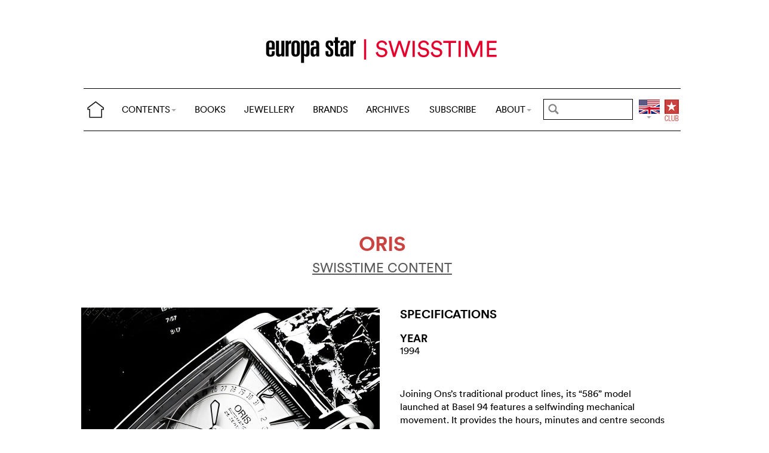

--- FILE ---
content_type: text/html; charset=utf-8
request_url: https://www.europastar.com/swisstime/1004102535-oris.html
body_size: 8317
content:
<!DOCTYPE html>
<html lang="en">
<head prefix="og: http://ogp.me/ns# fb: http://ogp.me/ns/fb#">
<base href="https://www.europastar.com/" />
<title>Oris</title>
<meta name="keywords" content="Europa Star, Watch Magazine, Luxury Watches, Watch News" />
<meta name="ZOOMCATEGORY" content="WATCH GALLERY" />
<link rel="canonical" href="https://www.europastar.com/swisstime/1004102535-oris.html" />
<meta property="og:description" content="" />
<meta property="og:url" content="https://www.europastar.com/swisstime/1004102535-oris.html" />
<meta property="og:title" content="Oris" />
<meta property="og:image" content="https://www.europastar.com/local/cache-gd2/0b/d8c3eaf26eeff3e945b4e174246875.jpg" />
<meta property="og:image:width" content="1200" />
<meta property="og:image:height" content="1200" />
<meta property="og:type"   content="website" />
<meta http-equiv="Last-Modified" content="Sat, 01 Jan 1994 00:00:00 +0100" />
<meta name="twitter:domain" content="www.europastar.com">
<meta name="twitter:card" content="summary">
<meta name="twitter:title" content="Oris">
<meta name="twitter:description" content="">
<meta name="twitter:image:src" content="https://www.europastar.com/local/cache-gd2/0b/d8c3eaf26eeff3e945b4e174246875.jpg">
<meta name="ZOOMIMAGE" content="https://www.europastar.com/local/cache-gd2/46/eeec0ef992875232b71b64752f2c09.jpg" />
<script type="application/ld+json">
{
"@context": "https://schema.org",
"@type": "NewsArticle",
"headline": "Oris",
"image": "https://www.europastar.com/local/cache-gd2/0b/d8c3eaf26eeff3e945b4e174246875.jpg",
"datePublished": "1993-12-31T23:00:00Z",
"dateModified": "2023-06-25T10:03:03Z"
}
</script><meta http-equiv="Cache-Control" content="no-cache, no-store, must-revalidate" />
<meta http-equiv="Pragma" content="no-cache" />
<meta http-equiv="Expires" content="0" />
<meta name="robots" content="index,follow" />
<meta http-equiv="X-UA-Compatible" content="IE=edge">
<link rel="shortcut icon" href="//www.europastar.com/favicon.ico" />
<meta name="Robots" content="NOODP" />
<link rel="apple-touch-icon" href="//www.europastar.com/apple-touch-icon.png" />
<meta name="viewport" content="width=device-width, initial-scale=1.0">
<script type="8ef04f88315df37d3e785cb9-text/javascript">
var box_settings = {tt_img:true,sel_g:"#documents_portfolio a[type=\'image/jpeg\'],#documents_portfolio a[type=\'image/png\'],#documents_portfolio a[type=\'image/gif\']",sel_c:".mediabox",trans:"elastic",speed:"200",ssSpeed:"2500",maxW:"90%",maxH:"90%",minW:"400px",minH:"",opa:"0.9",str_ssStart:"Slideshow",str_ssStop:"Stop",str_cur:"{current}/{total}",str_prev:"Previous",str_next:"Next",str_close:"Close",splash_url:""};
var box_settings_splash_width = "600px";
var box_settings_splash_height = "90%";
var box_settings_iframe = true;
</script>
<link rel='stylesheet' href='local/cache-css/90fd2ebc678946af39a5f3ffe127f086.css?1763017450' type='text/css' /><script type="8ef04f88315df37d3e785cb9-text/javascript">
var jQl={q:[],dq:[],gs:[],ready:function(a){"function"==typeof a&&jQl.q.push(a);return jQl},getScript:function(a,c){jQl.gs.push([a,c])},unq:function(){for(var a=0;a<jQl.q.length;a++)jQl.q[a]();jQl.q=[]},ungs:function(){for(var a=0;a<jQl.gs.length;a++)jQuery.getScript(jQl.gs[a][0],jQl.gs[a][1]);jQl.gs=[]},bId:null,boot:function(a){"undefined"==typeof window.jQuery.fn?jQl.bId||(jQl.bId=setInterval(function(){jQl.boot(a)},25)):(jQl.bId&&clearInterval(jQl.bId),jQl.bId=0,jQl.unqjQdep(),jQl.ungs(),jQuery(jQl.unq()), "function"==typeof a&&a())},booted:function(){return 0===jQl.bId},loadjQ:function(a,c){setTimeout(function(){var b=document.createElement("script");b.src=a;document.getElementsByTagName("head")[0].appendChild(b)},1);jQl.boot(c)},loadjQdep:function(a){jQl.loadxhr(a,jQl.qdep)},qdep:function(a){a&&("undefined"!==typeof window.jQuery.fn&&!jQl.dq.length?jQl.rs(a):jQl.dq.push(a))},unqjQdep:function(){if("undefined"==typeof window.jQuery.fn)setTimeout(jQl.unqjQdep,50);else{for(var a=0;a<jQl.dq.length;a++)jQl.rs(jQl.dq[a]); jQl.dq=[]}},rs:function(a){var c=document.createElement("script");document.getElementsByTagName("head")[0].appendChild(c);c.text=a},loadxhr:function(a,c){var b;b=jQl.getxo();b.onreadystatechange=function(){4!=b.readyState||200!=b.status||c(b.responseText,a)};try{b.open("GET",a,!0),b.send("")}catch(d){}},getxo:function(){var a=!1;try{a=new XMLHttpRequest}catch(c){for(var b=["MSXML2.XMLHTTP.5.0","MSXML2.XMLHTTP.4.0","MSXML2.XMLHTTP.3.0","MSXML2.XMLHTTP","Microsoft.XMLHTTP"],d=0;d<b.length;++d){try{a= new ActiveXObject(b[d])}catch(e){continue}break}}finally{return a}}};if("undefined"==typeof window.jQuery){var $=jQl.ready,jQuery=$;$.getScript=jQl.getScript};
jQl.loadjQ('local/cache-js/d469c0943a4a167b6ed16d3c4597ccbd.js?1763040964')
</script>
<script type="8ef04f88315df37d3e785cb9-text/javascript">
function ancre_douce_init() {
if (typeof jQuery.localScroll=="function") {
jQuery.localScroll({autoscroll:false, hash:true, onAfter:function(anchor, settings){ 
jQuery(anchor).attr('tabindex', -1).on('blur focusout', function () {
jQuery(this).removeAttr('tabindex');
}).focus();
}});
}
}
if (window.jQuery) jQuery(document).ready(function() {
ancre_douce_init();
onAjaxLoad(ancre_douce_init);
});
</script>
<link rel="preload" href="https://www.europastar.com/files/fonts/lineto-circular-book.woff2" as="font" type="font/woff2" crossorigin>
<link rel="preload" href="https://www.europastar.com/files/fonts/lineto-circular-bold.woff2" as="font" type="font/woff2" crossorigin>
<link rel="preload" href="https://www.europastar.com/files/fonts/58c01d2a-ce4a-4360-a61f-761e91aa67c0.woff2" as="font" type="font/woff2" crossorigin>
</head>
<body>
<!--ZOOMSTOP-->
<div id="google_translate_element"></div>
<div class="container_center">
<div class="navbar navbar-fixed-top navbar-inverse top_navbar" style="display: none"  id="">
<div class="top-nav-line">
<div class="container_center_top">
<div class="container_fluid ">
<div class="nav-split">
<table class="full_width">
<tr>
<th>
<button type="button" class="navbar-toggle pull-left" data-toggle="collapse" data-target="#navbar-collapse-main">
<span class="icon-bar"></span>
<span class="icon-bar"></span>
<span class="icon-bar"></span>
</button>
<a class="brand hidden-xs" href="/"><img src="/files/png/home.png" alt="Europa Star" width="40" height="40"></a>
</th>
<th>
<a class="brand visible-xs" href="/"><img src="/files/png/europastar-60x180.png" alt="Europa Star" width="90" height="30"><span> </span></a>
</th>
<th class="full_width">
<div class="nav-flex hidden-xs">
<ul class="nav nav_top navbar-nav navbar-nav-table">
<li class="dropdown hidden-xs">
<a href="/swisstime/1004102535-oris.html#" class="dropdown-toggle" data-toggle="dropdown" data-hover="dropdown">CONTENTS<b class="caret"></b></a>
<ul class="dropdown-menu ">
<li><a href="/contents/current/" target="_blank">CURRENT ISSUE</a></li>
<li><a href="/time-business/">TIME.BUSINESS</a></li>
<li><a href="/time-keeper/">TIME.KEEPER</a></li>
<li><a href="/the-watch-files/">THE WATCH FILES</a></li>
<li><a href="/highlights/">HIGHLIGHTS</a></li>
<li><a href="/contents/RELOVED_2025_01_0001/index.html" target="_blank">RELOVED</a></li>
<li><a href="/video-channel/">VIDEO CHANNEL</a></li>
<li><a href="/watch-gallery/">WATCH GALLERY</a></li>
<li><a href="/swisstime/">SWISSTIME</a></li>
<li><a href="/opinions/">OPINIONS</a></li>
<li><a href="/portfolios/">PORTFOLIOS</a></li>
<li><a href="/e-zine/">E-ZINE</a></li>
<li class="hidden-lg"><a href="/books.html">BOOKS</a></li>
<li class="hidden-lg"><a href="https://www.europastarjewellery.com">JEWELLERY</a></li>
<li class="hidden-lg hidden-md hidden-sm"><a href="/brand-index/">BRANDS</a></li>
<li class="hidden-lg hidden-md"><a href="/archives/">ARCHIVES</a></li>
</ul>
</li>
<li class="hidden-md hidden-sm hidden-xs"><a href="/books.html">BOOKS</a></li>
<li class="hidden-md hidden-sm hidden-xs"><a href="https://www.europastarjewellery.com">JEWELLERY</a></li>
<li class="hidden-xs"><a href="/brand-index/">BRANDS</a></li>
<li class="hidden-sm hidden-xs"><a href="/archives/">ARCHIVES</a></li>
<li class="hidden-md hidden-sm hidden-xs"><a href="/subscribe/">SUBSCRIBE</a></li>
<li class="dropdown hidden-xs">
<a href="/swisstime/1004102535-oris.html#" class="dropdown-toggle" data-toggle="dropdown" data-hover="dropdown">ABOUT<b class="caret"></b></a>
<ul class="dropdown-menu">
<li><a href="/about-us/">ABOUT</a></li>
<li><a href="/advertiser/">PARTNERSHIP</a></li>
<li><a href="/contents/current/" target="_blank">CURRENT ISSUE</a></li>
<li><a href="//www.worldwatchweb.com/" target="_blank">WORLDWATCHWEB</a></li>
<li><a href="/watch-aficionado/" target="_blank">WATCH AFICIONADO</a></li>
<li><a href="/newsletter/">NEWSLETTER</a></li>
<li><a href="/contact-us/">CONTACT US</a></li>
<li class="hidden-lg"><a href="/subscribe/">SUBSCRIBE</a></li>
<li><a href="//www.facebook.com/worldwatchweb" target="_blank">FACEBOOK</a></li>
<li><a href="//twitter.com/EuropaStar" target="_blank">TWITTER</a></li>
<li><a href="//www.youtube.com/user/europastarmagazine" target="_blank">YOUTUBE</a></li>
<li><a href="//instagram.com/europa_star" target="_blank">INSTAGRAM</a></li>
<li><a href="/terms-of-use/">TERMS OF USE</a></li>
<li><a href="/privacy-policy/">PRIVACY POLICY</a></li>
</ul>
</li>
</ul>
</div>
</th>
<th>
<a class="visible-xs" href="/search.cgi">
<svg xmlns="http://www.w3.org/2000/svg" width="30" height="30" fill="none" viewBox="0 0 24 24" stroke="currentColor">
<path stroke-linecap="round" stroke-linejoin="round" stroke-width="2" d="M21 21l-6-6m2-5a7 7 0 11-14 0 7 7 0 0114 0z" />
</svg>
</a>
<form class="search-form hidden-xs" role="search" action="https://www.europastar.com/search.cgi" method="get" autocomplete="off">
<input name="zoom_query" class="search-png typeahead thSearch" placeholder="" type="text" autocomplete="off">
<input name="zoom_sort" value="1" type="hidden" />
<input name="year" value="-1" type="hidden" />
</form>
</th>
<th>
<ul class="nav flag">
<li class="dropdown lang">
<a href="/swisstime/1004102535-oris.html#" class="dropdown-toggl " data-toggle="dropdown" data-hover="dropdown"><img src="/files/png/FlagEN.png" alt="Europa Star" width="35" height="40"></a>
<ul class="dropdown-menu dropdown-menu-right">
<li><a href="//www.horalatina.com/"><img class="flag" src="/files/png/FlagES.png" alt="Europa Star Español" width="35" height="24"> Español</a></li>
<li><a href="//www.europastar.ch/"><img class="flag" src="/files/png/FlagFR.png" alt="Europa Star Français" width="35" height="24"> Français</a></li>
<li><a href="//www.europastar.org/"><img class="flag" src="/files/png/FlagRU.png" alt="Europa Star Pусский" width="35" height="24"> Pусский</a></li>
<li><a href="http://www.watches-for-china.com/"><img class="flag" src="/files/png/FlagHK.png" alt="Europa Star 繁體中文" width="35" height="24"> 繁體中文</a></li>
<li><a href="http://www.watches-for-china.ch/"><img class="flag" src="/files/png/FlagCN.png" alt="Europa Star 简体中文" width="35" height="24"> 简体中文</a></li>
<li><a onclick="if (!window.__cfRLUnblockHandlers) return false; loadGoogleTranslate(); this.remove()" href="/swisstime/1004102535-oris.html#" data-cf-modified-8ef04f88315df37d3e785cb9-=""><img class="flag" src="/files/png/FlagG.png" alt="Europa Star Translate" width="35" height="24"> Select another language</a></li>
</ul>
</li>
</ul>
</th>
<th>
<a class="club" href="/club.html"><img src="/files/png/club.png" alt="Europa Star Club" width="30" height="40"></a>
</th>
</tr>
</table>
</div>
</div>
<div class="navbar-collapse collapse" id="navbar-collapse-main">
<ul class="nav navbar-nav visible-xs">
<li><a class="brand" href="/"><img src="/files/png/home.png" alt="Europa Star" width="40" height="40"></a></li>
<li class="dropdown">
<a href="/swisstime/1004102535-oris.html#" class="dropdown-toggle" data-toggle="dropdown" data-hover="dropdown">CONTENTS<b class="caret"></b></a>
<ul class="dropdown-menu">
<li><a href="/contents/current-issue/" target="_blank">CURRENT ISSUE</a></li>
<li><a href="/time-business/">TIME.BUSINESS</a></li>
<li><a href="/time-keeper/">TIME.KEEPER</a></li>
<li><a href="/the-watch-files/">THE WATCH FILES</a></li>
<li><a href="/highlights/">HIGHLIGHTS</a></li>
<li><a href="/contents/RELOVED_2025_01_0001/index.html" target="_blank">RELOVED</a></li>
<li><a href="/video-channel/">VIDEO CHANNEL</a></li>
<li><a href="/opinions/">OPINIONS</a></li>
<li><a href="/portfolios/">PORTFOLIOS</a></li>
<li><a href="/e-zine/">E-ZINE</a></li>
<li><a href="/watch-gallery/">WATCH GALLERY</a></li>
<li><a href="/swisstime/">SWISSTIME</a></li>
</ul>
</li>
<li><a href="/books.html">BOOKS</a></li>
<li><a href="https://www.europastarjewellery.com">JEWELLERY</a></li>
<li><a href="/brand-index/">BRANDS</a></li>
<li><a href="/archives/">ARCHIVES</a></li>
<li><a href="/subscribe/">SUBSCRIBE</a></li>
<li class="dropdown">
<a href="/swisstime/1004102535-oris.html#" class="dropdown-toggle" data-toggle="dropdown" data-hover="dropdown">ABOUT<b class="caret"></b></a>
<ul class="dropdown-menu">
<li><a href="/about-us/">ABOUT</a></li>
<li><a href="/advertiser/">PARTNERSHIP</a></li>
<li><a href="/contents/current/" target="_blank">CURRENT ISSUE</a></li>
<li><a href="//www.worldwatchweb.com/" target="_blank">WORLDWATCHWEB</a></li>
<li><a href="/watch-aficionado/" target="_blank">WATCH AFICIONADO</a></li>
<li><a href="/newsletter/">NEWSLETTER</a></li>
<li><a href="/contact-us/">CONTACT US</a></li>
<li><a href="//www.facebook.com/worldwatchweb" target="_blank">FACEBOOK</a></li>
<li><a href="//twitter.com/EuropaStar" target="_blank">TWITTER</a></li>
<li><a href="//www.youtube.com/user/europastarmagazine" target="_blank">YOUTUBE</a></li>
<li><a href="//instagram.com/europa_star" target="_blank">INSTAGRAM</a></li>
<li><a href="/terms-of-use/">TERMS OF USE</a></li>
<li><a href="/privacy-policy/">PRIVACY POLICY</a></li>
</ul>
</li>
</ul>
</div>
</div>
</div>
</div></div>
<div class=" container_fluid_Nav_article ">
<a href="swisstime/"><img class="img-responsive image_center no-adapt-img" src="IMG/rubon147.png?1678201153" alt="swisstime" width="440" height="128"></a>
</div>
<div class="navbar navbar-inverse navbar-main" style="display: none"  id="nav_ref">
<div class="">
<div class="container_center_top">
<div class="container_fluid nav-line">
<div class="nav-split">
<table class="full_width">
<tr>
<th>
<button type="button" class="navbar-toggle pull-left" data-toggle="collapse" data-target="#navbar-collapse-second">
<span class="icon-bar"></span>
<span class="icon-bar"></span>
<span class="icon-bar"></span>
</button>
<a class="brand hidden-xs" href="/"><img src="/files/png/home.png" alt="Europa Star" width="40" height="40"></a>
</th>
<th>
<a class="brand visible-xs" href="/"><img src="/files/png/europastar-60x180.png" alt="Europa Star" width="90" height="30"><span> </span></a>
</th>
<th class="full_width">
<div class="nav-flex hidden-xs">
<ul class="nav  navbar-nav navbar-nav-table">
<li class="dropdown hidden-xs">
<a href="/swisstime/1004102535-oris.html#" class="dropdown-toggle" data-toggle="dropdown" data-hover="dropdown">CONTENTS<b class="caret"></b></a>
<ul class="dropdown-menu ">
<li><a href="/contents/current/" target="_blank">CURRENT ISSUE</a></li>
<li><a href="/time-business/">TIME.BUSINESS</a></li>
<li><a href="/time-keeper/">TIME.KEEPER</a></li>
<li><a href="/the-watch-files/">THE WATCH FILES</a></li>
<li><a href="/highlights/">HIGHLIGHTS</a></li>
<li><a href="/contents/RELOVED_2025_01_0001/index.html" target="_blank">RELOVED</a></li>
<li><a href="/video-channel/">VIDEO CHANNEL</a></li>
<li><a href="/watch-gallery/">WATCH GALLERY</a></li>
<li><a href="/swisstime/">SWISSTIME</a></li>
<li><a href="/opinions/">OPINIONS</a></li>
<li><a href="/portfolios/">PORTFOLIOS</a></li>
<li><a href="/e-zine/">E-ZINE</a></li>
<li class="hidden-lg"><a href="/books.html">BOOKS</a></li>
<li class="hidden-lg"><a href="https://www.europastarjewellery.com">JEWELLERY</a></li>
<li class="hidden-lg hidden-md hidden-sm"><a href="/brand-index/">BRANDS</a></li>
<li class="hidden-lg hidden-md"><a href="/archives/">ARCHIVES</a></li>
</ul>
</li>
<li class="hidden-md hidden-sm hidden-xs"><a href="/books.html">BOOKS</a></li>
<li class="hidden-md hidden-sm hidden-xs"><a href="https://www.europastarjewellery.com">JEWELLERY</a></li>
<li class="hidden-xs"><a href="/brand-index/">BRANDS</a></li>
<li class="hidden-sm hidden-xs"><a href="/archives/">ARCHIVES</a></li>
<li class="hidden-md hidden-sm hidden-xs"><a href="/subscribe/">SUBSCRIBE</a></li>
<li class="dropdown hidden-xs">
<a href="/swisstime/1004102535-oris.html#" class="dropdown-toggle" data-toggle="dropdown" data-hover="dropdown">ABOUT<b class="caret"></b></a>
<ul class="dropdown-menu">
<li><a href="/about-us/">ABOUT</a></li>
<li><a href="/advertiser/">PARTNERSHIP</a></li>
<li><a href="/contents/current/" target="_blank">CURRENT ISSUE</a></li>
<li><a href="//www.worldwatchweb.com/" target="_blank">WORLDWATCHWEB</a></li>
<li><a href="/watch-aficionado/" target="_blank">WATCH AFICIONADO</a></li>
<li><a href="/newsletter/">NEWSLETTER</a></li>
<li><a href="/contact-us/">CONTACT US</a></li>
<li class="hidden-lg"><a href="/subscribe/">SUBSCRIBE</a></li>
<li><a href="//www.facebook.com/worldwatchweb" target="_blank">FACEBOOK</a></li>
<li><a href="//twitter.com/EuropaStar" target="_blank">TWITTER</a></li>
<li><a href="//www.youtube.com/user/europastarmagazine" target="_blank">YOUTUBE</a></li>
<li><a href="//instagram.com/europa_star" target="_blank">INSTAGRAM</a></li>
<li><a href="/terms-of-use/">TERMS OF USE</a></li>
<li><a href="/privacy-policy/">PRIVACY POLICY</a></li>
</ul>
</li>
</ul>
</div>
</th>
<th>
<a class="visible-xs" href="/search.cgi">
<svg xmlns="http://www.w3.org/2000/svg" width="30" height="30" fill="none" viewBox="0 0 24 24" stroke="currentColor">
<path stroke-linecap="round" stroke-linejoin="round" stroke-width="2" d="M21 21l-6-6m2-5a7 7 0 11-14 0 7 7 0 0114 0z" />
</svg>
</a>
<form class="search-form hidden-xs" role="search" action="https://www.europastar.com/search.cgi" method="get" autocomplete="off">
<input name="zoom_query" class="search-png typeahead thSearch" placeholder="" type="text" autocomplete="off">
<input name="zoom_sort" value="1" type="hidden" />
<input name="year" value="-1" type="hidden" />
</form>
</th>
<th>
<ul class="nav flag">
<li class="dropdown lang">
<a href="/swisstime/1004102535-oris.html#" class="dropdown-toggl " data-toggle="dropdown" data-hover="dropdown"><img src="/files/png/FlagEN.png" alt="Europa Star" width="35" height="40"></a>
<ul class="dropdown-menu dropdown-menu-right">
<li><a href="//www.horalatina.com/"><img class="flag" src="/files/png/FlagES.png" alt="Europa Star Español" width="35" height="24"> Español</a></li>
<li><a href="//www.europastar.ch/"><img class="flag" src="/files/png/FlagFR.png" alt="Europa Star Français" width="35" height="24"> Français</a></li>
<li><a href="//www.europastar.org/"><img class="flag" src="/files/png/FlagRU.png" alt="Europa Star Pусский" width="35" height="24"> Pусский</a></li>
<li><a href="http://www.watches-for-china.com/"><img class="flag" src="/files/png/FlagHK.png" alt="Europa Star 繁體中文" width="35" height="24"> 繁體中文</a></li>
<li><a href="http://www.watches-for-china.ch/"><img class="flag" src="/files/png/FlagCN.png" alt="Europa Star 简体中文" width="35" height="24"> 简体中文</a></li>
<li><a onclick="if (!window.__cfRLUnblockHandlers) return false; loadGoogleTranslate(); this.remove()" href="/swisstime/1004102535-oris.html#" data-cf-modified-8ef04f88315df37d3e785cb9-=""><img class="flag" src="/files/png/FlagG.png" alt="Europa Star Translate" width="35" height="24"> Select another language</a></li>
</ul>
</li>
</ul>
</th>
<th>
<a class="club" href="/club.html"><img src="/files/png/club.png" alt="Europa Star Club" width="30" height="40"></a>
</th>
</tr>
</table>
</div>
</div>
<div class="navbar-collapse collapse" id="navbar-collapse-second">
<ul class="nav navbar-nav visible-xs">
<li><a class="brand" href="/"><img src="/files/png/home.png" alt="Europa Star" width="40" height="40"></a></li>
<li class="dropdown">
<a href="/swisstime/1004102535-oris.html#" class="dropdown-toggle" data-toggle="dropdown" data-hover="dropdown">CONTENTS<b class="caret"></b></a>
<ul class="dropdown-menu">
<li><a href="/contents/current-issue/" target="_blank">CURRENT ISSUE</a></li>
<li><a href="/time-business/">TIME.BUSINESS</a></li>
<li><a href="/time-keeper/">TIME.KEEPER</a></li>
<li><a href="/the-watch-files/">THE WATCH FILES</a></li>
<li><a href="/highlights/">HIGHLIGHTS</a></li>
<li><a href="/contents/RELOVED_2025_01_0001/index.html" target="_blank">RELOVED</a></li>
<li><a href="/video-channel/">VIDEO CHANNEL</a></li>
<li><a href="/opinions/">OPINIONS</a></li>
<li><a href="/portfolios/">PORTFOLIOS</a></li>
<li><a href="/e-zine/">E-ZINE</a></li>
<li><a href="/watch-gallery/">WATCH GALLERY</a></li>
<li><a href="/swisstime/">SWISSTIME</a></li>
</ul>
</li>
<li><a href="/books.html">BOOKS</a></li>
<li><a href="https://www.europastarjewellery.com">JEWELLERY</a></li>
<li><a href="/brand-index/">BRANDS</a></li>
<li><a href="/archives/">ARCHIVES</a></li>
<li><a href="/subscribe/">SUBSCRIBE</a></li>
<li class="dropdown">
<a href="/swisstime/1004102535-oris.html#" class="dropdown-toggle" data-toggle="dropdown" data-hover="dropdown">ABOUT<b class="caret"></b></a>
<ul class="dropdown-menu">
<li><a href="/about-us/">ABOUT</a></li>
<li><a href="/advertiser/">PARTNERSHIP</a></li>
<li><a href="/contents/current/" target="_blank">CURRENT ISSUE</a></li>
<li><a href="//www.worldwatchweb.com/" target="_blank">WORLDWATCHWEB</a></li>
<li><a href="/watch-aficionado/" target="_blank">WATCH AFICIONADO</a></li>
<li><a href="/newsletter/">NEWSLETTER</a></li>
<li><a href="/contact-us/">CONTACT US</a></li>
<li><a href="//www.facebook.com/worldwatchweb" target="_blank">FACEBOOK</a></li>
<li><a href="//twitter.com/EuropaStar" target="_blank">TWITTER</a></li>
<li><a href="//www.youtube.com/user/europastarmagazine" target="_blank">YOUTUBE</a></li>
<li><a href="//instagram.com/europa_star" target="_blank">INSTAGRAM</a></li>
<li><a href="/terms-of-use/">TERMS OF USE</a></li>
<li><a href="/privacy-policy/">PRIVACY POLICY</a></li>
</ul>
</li>
</ul>
</div>
</div>
</div>
</div><div class="container_margin_article">
<div class="container_margin_fond">
<div class="container_center">
<br />
<div class="row hidden-print">
<div class="col-xs-12 hidden-xs">
<div id='div-gpt-ad-1515341564525-37' style='height:90px; width:728px;margin-left: auto;margin-right: auto'></div>
</div>
</div>
<div class="row hidden-print">
<div class="col-xs-12 visible-xs">
<div id='div-gpt-ad-1515341564525-36' style='height:100px; width:300px;margin-left: auto;margin-right: auto'></div>
</div>
</div>
<br />
</div>
<!--ZOOMRESTART-->
<div class="container_center">
<div class="container_fluid">
<div class="row">
<div class="col-sm-12 text-center"><br />
<h1 class="crayon article-titre-1004102535 anchor_small nopadding" id="outil_sommaire"><a href='brand-index/1004083136-oris.html'><span class='esl_red'>Oris</span></a></h1>
<h4 class="crayon article-soustitre-1004102535 nopadding"></h4>
<a target="_blank" href="/swisstime/" class=""><h4 style="text-decoration: underline;">SWISSTIME CONTENT</h4></a>
<br />
</div>
</div>
</div>
</div>
<div class="container_center">
<div class="container_fluid">
<div class="row row-gallery-ls">
<div class="col-xs-12 col-sm-6 col-gallery-ls text-center">
<div id="lightgallery">
<div class="gallery-ls-thumb-main images"  data-src="local/cache-gd2/7b/778b87f339fec124c818adc357d228.jpg?1739484876">
<img src='local/cache-gd2/5d/3ef9b79b08c0428032c761307f2961.jpg?1739484876' width='1000' height='1000' class='img-responsive' loading='lazy' alt='' />
</div>
</div>
</div>
<div class="col-xs-12 col-sm-6 text-left">
<div class="col-xs-12 gallery-ls-spec-main">
<h2>SPECIFICATIONS</h2>
</div>
<div class="col-xs-6 gallery-ls-spec-titre">
<h3>YEAR</h3>
<div class="crayon article-year-1004102535 ">
1994
</div>
</div>
<div class="col-xs-12 text-left gallery-ls-spec-titre">
<div class="crayon article-details-1004102535 texte">
Joining Ons&#8217;s traditional product lines, its &ldquo;586&rdquo; model launched at Basel 94 features a selfwinding mechanical movement. It provides the hours, minutes and centre seconds plus the phases of the moon and, by means of a pointer, the date. Water-resistant to 30 m, the case is fashioned from stainless steel with P\TD coating equivalent to 10-micron goldplating. Stamped case back, secured by four screws. Cambered and bevelled mineral crystal. Genuine alligator strap. Stamped case back, secured by four screws. Cambered and bevelled mineral crystal. Genuine alligator strap.
</div>
</div>
</div>
</div>
</div>
<div class="row hidden-xs">
<div class="col-sm-12 text-left right-side">
<br />
</div>
</div>
</div>
</div>
<div class="container_center_article">
<div class="container_article">
</div>
</div>
<!--ZOOMSTOP-->
<br />
<div class="container_center">
<div class="container_home_contents">
<div class="row">
<div class="col-xs-12 nopadding">
<a id="esch-main-a" href="/" target="_blank"><img class="no-adapt-img" loading="lazy" id="esch-main" src="files/ads/main.jpg" style="width: 100%;height: auto;"></a>
</div>
</div>
</div>
</div>
<br /><br />
<div class="container_center">
<div class="container_fluid">
<div class="row">
<div class="col-xs-12 h2 related_coverage">
<a href="brand-gallery/1004083136-oris.html">Oris</a><br /><br />
</div>
<div class="col-xs-12 text-left">
<div class="more-gallery owl-carousel owl-theme">
<div class="item">
<a href="swisstime/1004097051-oris-oris-artelier-calibre-113.html" class="list-group-item text-left">
<div class="imageWrapper-news">
<img src='local/cache-gd2/fd/e1b1cb1ed8bdfc5ab78143d8450cdb.jpg?1739440751' width='500' height='651' loading='lazy' alt='' />
</div>
<h4 class="list-group-item-heading nopadding">Oris Artelier Calibre 113</h4>
</a>
</div>
<div class="item">
<a href="swisstime/1004097064-oris-oris-aquis-date.html" class="list-group-item text-left">
<div class="imageWrapper-news">
<img src='local/cache-gd2/63/dd50e08c2ac88024457d2729e7824f.jpg?1739445386' width='500' height='650' loading='lazy' alt='' />
</div>
<h4 class="list-group-item-heading nopadding">Oris Aquis Date</h4>
</a>
</div>
<div class="item">
<a href="swisstime/1004096918-oris-oris-artelier-calibre-112.html" class="list-group-item text-left">
<div class="imageWrapper-news">
<img src='local/cache-gd2/b7/6cc07653eadf08c75d57d0d9d56487.jpg?1739440752' width='500' height='650' loading='lazy' alt='' />
</div>
<h4 class="list-group-item-heading nopadding">Oris Artelier Calibre 112</h4>
</a>
</div>
<div class="item">
<a href="swisstime/1004096821-oris-oris-carl-brashear-limited-edition.html" class="list-group-item text-left">
<div class="imageWrapper-news">
<img src='local/cache-gd2/ea/27ce36b05523ebedcbdddc905c2cca.jpg?1739440754' width='500' height='650' loading='lazy' alt='' />
</div>
<h4 class="list-group-item-heading nopadding">Oris Carl Brashear Limited Edition</h4>
</a>
</div>
<div class="item">
<a href="swisstime/1004096770-oris-oris-thelonious-monk-limited-edition.html" class="list-group-item text-left">
<div class="imageWrapper-news">
<img src='local/cache-gd2/42/f02ff5aeda803f7a5ed250cbaa95f4.jpg?1739440754' width='500' height='650' loading='lazy' alt='' />
</div>
<h4 class="list-group-item-heading nopadding">Oris Thelonious Monk Limited Edition</h4>
</a>
</div>
<div class="item">
<a href="swisstime/1004096769-oris-oris-calobra-chronograph-limited-edition-ii.html" class="list-group-item text-left">
<div class="imageWrapper-news">
<img src='local/cache-gd2/f7/4401accf2e731c89b21aeb98a730e7.jpg?1739440755' width='500' height='650' loading='lazy' alt='' />
</div>
<h4 class="list-group-item-heading nopadding">Oris Calobra Chronograph Limited Edition II</h4>
</a>
</div>
<div class="item">
<a href="swisstime/1004096615-oris-oris-110-years-limited-edition.html" class="list-group-item text-left">
<div class="imageWrapper-news">
<img src='local/cache-gd2/b3/0b588663df56a1d089acd95ceed916.jpg?1739440755' width='500' height='651' loading='lazy' alt='' />
</div>
<h4 class="list-group-item-heading nopadding">Oris 110 Years Limited Edition</h4>
</a>
</div>
<div class="item">
<a href="swisstime/1004096562-oris-oris-artix-pointer-moon.html" class="list-group-item text-left">
<div class="imageWrapper-news">
<img src='local/cache-gd2/e6/b3db026604589b25d14e9de5e5a8a1.jpg?1739440755' width='500' height='650' loading='lazy' alt='' />
</div>
<h4 class="list-group-item-heading nopadding">Oris Artix Pointer Moon</h4>
</a>
</div>
<div class="item">
<a href="swisstime/1004096290-oris-calobra-limited-edition.html" class="list-group-item text-left">
<div class="imageWrapper-news">
<img src='local/cache-gd2/ec/d62d516f081d479eab04ab520d6f17.jpg?1739445387' width='500' height='650' loading='lazy' alt='' />
</div>
<h4 class="list-group-item-heading nopadding">Oris Calobra Limited Edition</h4>
</a>
</div>
<div class="item">
<a href="swisstime/1004096362-oris-oris-royal-flying-doctor-service.html" class="list-group-item text-left">
<div class="imageWrapper-news">
<img src='local/cache-gd2/73/53392ff21ccb386657ab0908766b63.jpg?1739445387' width='500' height='650' loading='lazy' alt='' />
</div>
<h4 class="list-group-item-heading nopadding">Oris Royal Flying Doctor Service</h4>
</a>
</div>
<div class="item">
<a href="swisstime/1004096227-oris-oris-challenge-international-de-tourisme.html" class="list-group-item text-left">
<div class="imageWrapper-news">
<img src='local/cache-gd2/8e/a39b0e718825181a712570ee5a7894.jpg?1739440758' width='500' height='650' loading='lazy' alt='' />
</div>
<h4 class="list-group-item-heading nopadding">Oris Challenge International de Tourisme 1932</h4>
</a>
</div>
<div class="item">
<a href="swisstime/1004096070-oris-chet-baker-limited-edition.html" class="list-group-item text-left">
<div class="imageWrapper-news">
<img src='local/cache-gd2/c9/076da1d421b513e44449ae1e2c44fc.jpg?1739445387' width='500' height='650' loading='lazy' alt='' />
</div>
<h4 class="list-group-item-heading nopadding">Oris Chet Baker Limited Edition</h4>
</a>
</div>
<div class="item">
<a href="swisstime/1004096126-oris-big-crown-date.html" class="list-group-item text-left">
<div class="imageWrapper-news">
<img src='local/cache-gd2/50/2d23a3bed210fb5ebb550c62634760.jpg?1739440758' width='500' height='650' loading='lazy' alt='' />
</div>
<h4 class="list-group-item-heading nopadding">Oris Big Crown Date</h4>
</a>
</div>
<div class="item">
<a href="swisstime/1004095860-oris-big-crown-x1-calculator.html" class="list-group-item text-left">
<div class="imageWrapper-news">
<img src='local/cache-gd2/26/17f281ee272bd1fda90c44ef5c6ebb.jpg?1739440759' width='500' height='651' loading='lazy' alt='' />
</div>
<h4 class="list-group-item-heading nopadding">Oris Big Crown X1 Calculator</h4>
</a>
</div>
<div class="item">
<a href="swisstime/1004095951-oris-swiss-hunter-team-ps-edition.html" class="list-group-item text-left">
<div class="imageWrapper-news">
<img src='local/cache-gd2/51/dcdd25c6966cd0da82e0d562be4a48.jpg?1739440759' width='500' height='651' loading='lazy' alt='' />
</div>
<h4 class="list-group-item-heading nopadding">Oris Swiss Hunter Team PS Edition</h4>
</a>
</div>
<div class="item">
<a href="swisstime/1004096003-oris-raid-2011-alarm-edition.html" class="list-group-item text-left">
<div class="imageWrapper-news">
<img src='local/cache-gd2/9e/b787380f0547fa64aa649177d8f8b4.jpg?1739440760' width='500' height='650' loading='lazy' alt='' />
</div>
<h4 class="list-group-item-heading nopadding">Oris RAID 2011 Alarm Edition</h4>
</a>
</div>
<div class="item">
<a href="swisstime/1004095781-oris-oris-4e-rhfs-limited-edition.html" class="list-group-item text-left">
<div class="imageWrapper-news">
<img src='local/cache-gd2/8f/86f2b47e660e63979aa86928ce7475.jpg?1739445387' width='500' height='650' loading='lazy' alt='' />
</div>
<h4 class="list-group-item-heading nopadding">Oris Oris 4e RHFS Limited Edition</h4>
</a>
</div>
<div class="item">
<a href="swisstime/1004095721-oris-col-moschin-limited-edition.html" class="list-group-item text-left">
<div class="imageWrapper-news">
<img src='local/cache-gd2/c5/e9613f81a8d96ef50c648d87d96885.jpg?1739440760' width='500' height='651' loading='lazy' alt='' />
</div>
<h4 class="list-group-item-heading nopadding">Oris Col Moschin Limited Edition</h4>
</a>
</div>
<div class="item">
<a href="swisstime/1004095674-oris-oscar-peterson-limited-edition.html" class="list-group-item text-left">
<div class="imageWrapper-news">
<img src='local/cache-gd2/8e/a2db6ff13a33bb3059d07b62da4120.jpg?1739440760' width='500' height='650' loading='lazy' alt='' />
</div>
<h4 class="list-group-item-heading nopadding">Oris Oscar Peterson Limited Edition</h4>
</a>
</div>
<div class="item">
<a href="swisstime/1004095476-oris-chronoris-grand-prix-70-limited-edition.html" class="list-group-item text-left">
<div class="imageWrapper-news">
<img src='local/cache-gd2/0b/f97fd77daf593171449fe9d61e63b4.jpg?1739445387' width='500' height='650' loading='lazy' alt='' />
</div>
<h4 class="list-group-item-heading nopadding">Oris Chronoris Grand Prix 70 Limited Edition</h4>
</a>
</div>
<div class="item">
<a href="swisstime/1004095614-oris-der-meisterflieger.html" class="list-group-item text-left">
<div class="imageWrapper-news">
<img src='local/cache-gd2/a6/ff1f2183903e0045426c6a5d10fd5f.jpg?1739440761' width='500' height='650' loading='lazy' alt='' />
</div>
<h4 class="list-group-item-heading nopadding">Oris Der Meisterflieger</h4>
</a>
</div>
<div class="item">
<a href="swisstime/1004095475-oris-oris-rectangular-bob-dylan-limited-edition.html" class="list-group-item text-left">
<div class="imageWrapper-news">
<img src='local/cache-gd2/2e/4facf52e8b8b78466591c04cb58ebf.jpg?1739445387' width='500' height='650' loading='lazy' alt='' />
</div>
<h4 class="list-group-item-heading nopadding">Oris Oris Rectangular Bob Dylan Limited Edition</h4>
</a>
</div>
<div class="item">
<a href="swisstime/1004095613-oris-swiss-hunter-team-limited-edition.html" class="list-group-item text-left">
<div class="imageWrapper-news">
<img src='local/cache-gd2/89/e2d8928d45d01ba01a1d9141adeead.jpg?1739440761' width='500' height='651' loading='lazy' alt='' />
</div>
<h4 class="list-group-item-heading nopadding">Oris Swiss Hunter Team Limited Edition</h4>
</a>
</div>
<div class="item">
<a href="swisstime/1004095368-oris-oris-regulateur.html" class="list-group-item text-left">
<div class="imageWrapper-news">
<img src='local/cache-gd2/48/bbed0772c3254e707ab38b5bd6fa61.jpg?1739440762' width='500' height='650' loading='lazy' alt='' />
</div>
<h4 class="list-group-item-heading nopadding">Oris Oris Regulateur</h4>
</a>
</div>
<div class="item">
<a href="swisstime/1004095323-oris-tt3-grandprix-limited-edition.html" class="list-group-item text-left">
<div class="imageWrapper-news">
<img src='local/cache-gd2/dd/9f2e74a6ac5d9fc82738adbd0ea662.jpg?1739440763' width='500' height='650' loading='lazy' alt='' />
</div>
<h4 class="list-group-item-heading nopadding">Oris TT3 GrandPrix Limited Edition</h4>
</a>
</div>
<div class="item">
<a href="swisstime/1004095179-oris-jazz-dizzy-gillespie-limited-edition.html" class="list-group-item text-left">
<div class="imageWrapper-news">
<img src='local/cache-gd2/09/65efbba2e6ed60c801bf8cdef7fdcc.jpg?1739440763' width='500' height='650' loading='lazy' alt='' />
</div>
<h4 class="list-group-item-heading nopadding">Oris Jazz Dizzy Gillespie Limited Edition</h4>
</a>
</div>
<div class="item">
<a href="swisstime/1004095180-oris-tt3-day-date.html" class="list-group-item text-left">
<div class="imageWrapper-news">
<img src='local/cache-gd2/dd/d3515c81fcc4422138827d6eb05c46.jpg?1739440764' width='500' height='650' loading='lazy' alt='' />
</div>
<h4 class="list-group-item-heading nopadding">Oris TT3 Day Date</h4>
</a>
</div>
<div class="item">
<a href="swisstime/1004095118-oris-oris-nico-rosberg-ltd-edition.html" class="list-group-item text-left">
<div class="imageWrapper-news">
<img src='local/cache-gd2/43/5e58ad4cba0b2e7ba9eafc0a032b8e.jpg?1739440764' width='500' height='650' loading='lazy' alt='' />
</div>
<h4 class="list-group-item-heading nopadding">Oris Oris Nico Rosberg Ltd. Edition</h4>
</a>
</div>
<div class="item">
<a href="swisstime/1004095085-oris-artelier-handwinder.html" class="list-group-item text-left">
<div class="imageWrapper-news">
<img src='local/cache-gd2/07/aa49931275631b789e786232b565e1.jpg?1739445388' width='500' height='650' loading='lazy' alt='' />
</div>
<h4 class="list-group-item-heading nopadding">Oris Artelier Handwinder</h4>
</a>
</div>
<div class="item">
<a href="swisstime/1004094940-oris-big-crown-flight-timer-limited-edition.html" class="list-group-item text-left">
<div class="imageWrapper-news">
<img src='local/cache-gd2/fd/f998df12e1cf9c46127ef9f36490c1.jpg?1739440766' width='500' height='650' loading='lazy' alt='' />
</div>
<h4 class="list-group-item-heading nopadding">Oris Big Crown Flight Timer Limited  Edition</h4>
</a>
</div>
<div class="item">
<a href="swisstime/1004112888-oris-centennial-set-1904-limited-edition.html" class="list-group-item text-left">
<div class="imageWrapper-news">
<img src='local/cache-gd2/cd/4c9935f6d96bd16187448f9c1e015c.jpg?1739445388' width='500' height='650' loading='lazy' alt='' />
</div>
<h4 class="list-group-item-heading nopadding">Oris Centennial Set 1904 Limited Edition</h4>
</a>
</div>
<div class="item">
<a href="swisstime/1004112071-oris-big-crown-3.html" class="list-group-item text-left">
<div class="imageWrapper-news">
<img src='local/cache-gd2/16/4f1a1324f221c85eeaaecaae77efd5.jpg?1739440767' width='500' height='650' loading='lazy' alt='' />
</div>
<h4 class="list-group-item-heading nopadding">Oris Big Crown 3</h4>
</a>
</div>
<div class="item">
<a href="swisstime/1004103801-oris-full-steel-woridtimer.html" class="list-group-item text-left">
<div class="imageWrapper-news">
<img src='local/cache-gd2/0d/c9ec99853edca63a1f7eb4baab2314.jpg?1739440767' width='500' height='651' loading='lazy' alt='' />
</div>
<h4 class="list-group-item-heading nopadding">ORIS - Full Steel Woridtimer</h4>
</a>
</div>
<div class="item">
<a href="swisstime/1004103278-oris-tonneau-complication.html" class="list-group-item text-left">
<div class="imageWrapper-news">
<img src='local/cache-gd2/4d/9c05b00d7011993fc44f26afa26e89.jpg?1739440767' width='500' height='651' loading='lazy' alt='' />
</div>
<h4 class="list-group-item-heading nopadding">ORIS - Tonneau Complication</h4>
</a>
</div>
<div class="item">
<a href="swisstime/1004102827-oris-modern-classic.html" class="list-group-item text-left">
<div class="imageWrapper-news">
<img src='local/cache-gd2/16/2344b4cc06b8e7c531ac34f0404cea.jpg?1739440767' width='500' height='651' loading='lazy' alt='' />
</div>
<h4 class="list-group-item-heading nopadding">ORIS - Modern Classic</h4>
</a>
</div>
<div class="item">
<a href="swisstime/1004102079-oris-regulateur.html" class="list-group-item text-left">
<div class="imageWrapper-news">
<img src='local/cache-gd2/e6/97c24447db2fbffc6fc52f563018d9.jpg?1739440767' width='500' height='651' loading='lazy' alt='' />
</div>
<h4 class="list-group-item-heading nopadding">ORIS - Régulateur</h4>
</a>
</div>
<div class="item">
<a href="swisstime/1004102554-oris.html" class="list-group-item text-left">
<div class="imageWrapper-news">
<img src='local/cache-gd2/7a/647cfcf1b744f3ef0d08ee552113bc.jpg?1739440768' width='500' height='651' loading='lazy' alt='' />
</div>
<h4 class="list-group-item-heading nopadding">Oris</h4>
</a>
</div>
<div class="item">
<a href="swisstime/1004101720-oris-modele-640.html" class="list-group-item text-left">
<div class="imageWrapper-news">
<img src='local/cache-gd2/a3/9812941106d675730fdeaa403f15c1.jpg?1739440768' width='500' height='651' loading='lazy' alt='' />
</div>
<h4 class="list-group-item-heading nopadding">ORIS “Modèle 640”</h4>
</a>
</div>
<div class="item">
<a href="swisstime/1004098250-oris-complication-572.html" class="list-group-item text-left">
<div class="imageWrapper-news">
<img src='local/cache-gd2/78/eaceb0caf16de0dbbd400b40bde174.jpg?1739440768' width='500' height='651' loading='lazy' alt='' />
</div>
<h4 class="list-group-item-heading nopadding">ORIS “Complication 572”</h4>
</a>
</div>
<div class="item">
<a href="swisstime/1004105671-oris-multiface-automatic.html" class="list-group-item text-left">
<div class="imageWrapper-news">
<img src='local/cache-gd2/0f/eb74a02fb70d2637f38b46ae2e3333.jpg?1739440768' width='500' height='651' loading='lazy' alt='' />
</div>
<h4 class="list-group-item-heading nopadding">ORIS “Multiface Automatic”</h4>
</a>
</div>
<div class="item">
<a href="swisstime/1004104338-oris-players.html" class="list-group-item text-left">
<div class="imageWrapper-news">
<img src='local/cache-gd2/4d/5cee9b8e76d6edf31ba2470e4fcfde.jpg?1739440768' width='500' height='651' loading='lazy' alt='' />
</div>
<h4 class="list-group-item-heading nopadding">ORIS “Players”</h4>
</a>
</div>
<div class="item">
<a href="swisstime/1004104689-oris.html" class="list-group-item text-left">
<div class="imageWrapper-news">
<img src='local/cache-gd2/36/5edb59c7043ade236e578d184d38ad.jpg?1739440769' width='500' height='651' loading='lazy' alt='' />
</div>
<h4 class="list-group-item-heading nopadding">ORIS</h4>
</a>
</div>
<div class="item">
<a href="swisstime/1004104248-oris.html" class="list-group-item text-left">
<div class="imageWrapper-news">
<img src='local/cache-gd2/28/0b444073bc55fbc6d34a44b85b7f76.jpg?1739440769' width='500' height='651' loading='lazy' alt='' />
</div>
<h4 class="list-group-item-heading nopadding">ORIS</h4>
</a>
</div>
<div class="item">
<a href="swisstime/1004099868-oris-acapulco.html" class="list-group-item text-left">
<div class="imageWrapper-news">
<img src='local/cache-gd2/d7/3ce80b525a4b5dd5dbd59e09c55356.jpg?1739440769' width='500' height='651' loading='lazy' alt='' />
</div>
<h4 class="list-group-item-heading nopadding">ORIS “Acapulco”)</h4>
</a>
</div>
<div class="item">
<a href="swisstime/1004098701-oris.html" class="list-group-item text-left">
<div class="imageWrapper-news">
<img src='local/cache-gd2/ad/6f95edcf7c510e1434da19fb893ae4.jpg?1739440769' width='500' height='651' loading='lazy' alt='' />
</div>
<h4 class="list-group-item-heading nopadding">ORIS</h4>
</a>
</div>
<div class="item">
<a href="swisstime/1004104022-oris-acapulco.html" class="list-group-item text-left">
<div class="imageWrapper-news">
<img src='local/cache-gd2/f4/e26c0fe18546a62bc5768e5e46aa29.jpg?1739440769' width='500' height='651' loading='lazy' alt='' />
</div>
<h4 class="list-group-item-heading nopadding">ORIS “Acapulco”</h4>
</a>
</div>
<div class="item">
<a href="swisstime/1004099122-oris-acapulco.html" class="list-group-item text-left">
<div class="imageWrapper-news">
<img src='local/cache-gd2/21/63650bcf09351b4dc357fd4caa67d8.jpg?1739440769' width='500' height='651' loading='lazy' alt='' />
</div>
<h4 class="list-group-item-heading nopadding">ORIS “Acapulco”</h4>
</a>
</div>
<div class="item">
<a href="swisstime/1004099274-oris-acapulco.html" class="list-group-item text-left">
<div class="imageWrapper-news">
<img src='local/cache-gd2/d1/7eb524ff3f3f5cd67c16d2d3a6afab.jpg?1739440770' width='500' height='651' loading='lazy' alt='' />
</div>
<h4 class="list-group-item-heading nopadding">ORIS “Acapulco”</h4>
</a>
</div>
<div class="item">
<a href="swisstime/1004099080-oris.html" class="list-group-item text-left">
<div class="imageWrapper-news">
<img src='local/cache-gd2/6b/80cdcb069da1adb5a98f87b9e534d6.jpg?1739440770' width='500' height='651' loading='lazy' alt='' />
</div>
<h4 class="list-group-item-heading nopadding">ORIS</h4>
</a>
</div>
</div>
<br />
</div>
</div>
</div>
</div><footer>
<div class="row footer-links">
<div class="col col-xs-12 col-md-12 col-lg-12 text-center">
<a href="//www.facebook.com/worldwatchweb" title="Facebook"><img src="//www.europastar.com/IMG/png/facebook.png" width="25" height="25" alt="Facebook"/></a> 
<a href="//instagram.com/europa_star" title="Instagram"><img src="//www.europastar.com/IMG/png/instagram.png" width="25" height="25" alt="Instagram"/></a> 
<a href="//linkedin.com/company/europa-star-hbm" title="Linkedin"><img src="//www.europastar.com/IMG/png/linkedin.png" width="25" height="25" alt="Linkedin"/></a> 
</a> <a href="//www.youtube.com/user/europastarmagazine" title="Youtube"><img src="//www.europastar.com/IMG/png/youtube.png" width="25" height="25" alt="Youtube"/></a>
</div>
</div>
<div class="row copyright">
<div class="col-sm-12 text-center" style="min-height: 80px;margin-top: 5px;padding:5px;">
<h3 style="color:black;text-transform: uppercase;margin-top: 5px">The Europa Star Newsletter</h3>
<form action="//europastar.us8.list-manage.com/subscribe/post?u=cf1d2f1a3a3a3cbea3fe18772&#38;id=4f4bcf91bf" id="newsletter_footer" method="post" name="newsletter_footer" target="_blank" >
<input type="email" size="25" name="EMAIL" placeholder="Enter your email" id="newsletter_footer_email" required>
<input type="submit" value="Join" name="subscribe" class="button">
</form>
</div>
<div class="col col-xs-12">
<p>© 2025 EUROPA STAR - ALL RIGHTS RESERVED.</p>
</div>
</div>
</footer>
<script src="https://cdn.usefathom.com/script.js" data-site="EATZOTPO" defer type="8ef04f88315df37d3e785cb9-text/javascript"></script>
<script async src="https://www.googletagmanager.com/gtag/js?id=G-0YBFV5DCFQ" type="8ef04f88315df37d3e785cb9-text/javascript"></script>
<script type="8ef04f88315df37d3e785cb9-text/javascript">
window.dataLayer = window.dataLayer || [];
function gtag() { dataLayer.push(arguments); }
gtag('js', new Date());
gtag('config', 'G-0YBFV5DCFQ');
gtag('config', 'G-Z3B3N3QF19');
</script></div>
</div>
<div id='div-gpt-ad-1515341564525-38' style='height:0px; width:0px;overflow: hidden;'></div>
<script type="8ef04f88315df37d3e785cb9-text/javascript">
$.getScript("googletag059.js", function() {
googletag.cmd.push(function() { googletag.display('div-gpt-ad-1515341564525-38'); });
});	
</script>
<!--ZOOMRESTART-->
<script src="/cdn-cgi/scripts/7d0fa10a/cloudflare-static/rocket-loader.min.js" data-cf-settings="8ef04f88315df37d3e785cb9-|49" defer></script></body>
</html>


--- FILE ---
content_type: text/html; charset=utf-8
request_url: https://www.google.com/recaptcha/api2/aframe
body_size: 268
content:
<!DOCTYPE HTML><html><head><meta http-equiv="content-type" content="text/html; charset=UTF-8"></head><body><script nonce="ezeX_mwx8j8gE_hBwz2kBQ">/** Anti-fraud and anti-abuse applications only. See google.com/recaptcha */ try{var clients={'sodar':'https://pagead2.googlesyndication.com/pagead/sodar?'};window.addEventListener("message",function(a){try{if(a.source===window.parent){var b=JSON.parse(a.data);var c=clients[b['id']];if(c){var d=document.createElement('img');d.src=c+b['params']+'&rc='+(localStorage.getItem("rc::a")?sessionStorage.getItem("rc::b"):"");window.document.body.appendChild(d);sessionStorage.setItem("rc::e",parseInt(sessionStorage.getItem("rc::e")||0)+1);localStorage.setItem("rc::h",'1763839272377');}}}catch(b){}});window.parent.postMessage("_grecaptcha_ready", "*");}catch(b){}</script></body></html>

--- FILE ---
content_type: application/javascript; charset=utf-8
request_url: https://www.europastar.com/googletag059.js
body_size: 147
content:



var googletag=googletag||{};googletag.cmd=googletag.cmd||[],function(){var e=document.createElement("script");e.async=!0,e.type="text/javascript";var o="https:"==document.location.protocol;e.src=(o?"https:":"http:")+"//www.googletagservices.com/tag/js/gpt.js";var t=document.getElementsByTagName("script")[0];t.parentNode.insertBefore(e,t)}(),googletag.cmd.push(function(){googletag.defineSlot("/27344252/escom-watch-gallery-31_Rectangle",[300,100],"div-gpt-ad-1515341564525-36").addService(googletag.pubads()),googletag.defineSlot("/27344252/escom-watch-gallery-Leaderboard",[728,90],"div-gpt-ad-1515341564525-37").addService(googletag.pubads()),googletag.defineSlot("/27344252/escom-watch-gallery-Main",[1,1],"div-gpt-ad-1515341564525-38").addService(googletag.pubads()),googletag.defineSlot("/27344252/escom-watch-gallery-Wallpaper",[1,1],"div-gpt-ad-1515341564525-39").addService(googletag.pubads()),googletag.enableServices()}),jQuery("document").ready(function(){var e=0,o=0,t=window.innerWidth||document.documentElement.clientWidth||document.body.clientWidth;t>991?(googletag.cmd.push(function(){googletag.display("div-gpt-ad-1515341564525-37")}),e=1):(googletag.cmd.push(function(){googletag.display("div-gpt-ad-1515341564525-36")}),o=1),$(window).resize(function(){(t=window.innerWidth||document.documentElement.clientWidth||document.body.clientWidth)>991&&0==e&&(googletag.cmd.push(function(){googletag.display("div-gpt-ad-1515341564525-37")}),e=1),t<992&&0==o&&(googletag.cmd.push(function(){googletag.display("div-gpt-ad-1515341564525-36")}),o=1)})});